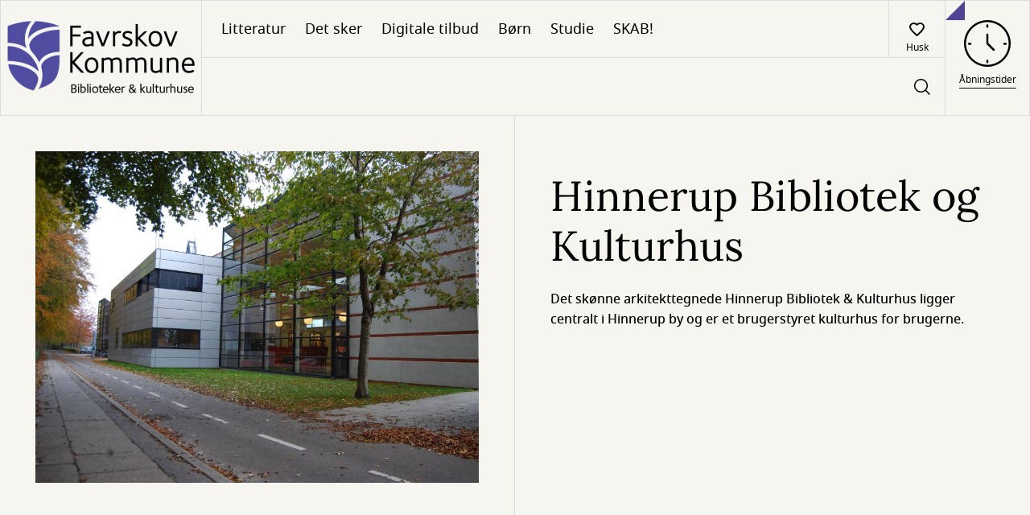

--- FILE ---
content_type: text/html; charset=UTF-8
request_url: https://favrskovbib.dk/hinnerup-bibliotek-og-kulturhus
body_size: 15568
content:
<!DOCTYPE html>
<html lang="da" dir="ltr" prefix="og: https://ogp.me/ns#">
    <head>
    <meta charset="utf-8" />
<script type="text/javascript" id="ConsentMode" src="/modules/contrib/cookieinformation/js/consent_mode_v2.init.js"></script>
<noscript><style>form.antibot * :not(.antibot-message) { display: none !important; }</style>
</noscript><meta name="Generator" content="Drupal 10 (https://www.drupal.org)" />
<meta name="MobileOptimized" content="width" />
<meta name="HandheldFriendly" content="true" />
<meta name="viewport" content="width=device-width, initial-scale=1.0" />
<script type="text/javascript" id="CookieConsent" src="https://policy.app.cookieinformation.com/uc.js" data-culture="da" data-gcm-version="2.0"></script>
<meta name="uuid" content="4307dfa2-529f-4681-b049-51eebb487bfb" />
<meta property="og:site_name" content="Favrskov Bibliotekerne" />
<meta property="og:url" content="https://favrskovbib.dk/hinnerup-bibliotek-og-kulturhus" />
<meta property="og:type" content="website" />
<style type="text/css">
    :root {
      --identity-color-h: 251.70731707317 !important;
      --identity-color-s: 37.962962962963% !important;
      --identity-color-l: 42.352941176471% !important;
    }
  </style><link rel="icon" href="/sites/default/files/favicon%20lilla.png" type="image/png" />
<link rel="canonical" href="https://favrskovbib.dk/hinnerup-bibliotek-og-kulturhus" />
<link rel="shortlink" href="https://favrskovbib.dk/node/35" />

    <title>Hinnerup Bibliotek og Kulturhus | Favrskov Bibliotekerne</title>
        <link rel="preload" fetchpriority="low" href="/themes/custom/novel/assets/dpl-design-system/fonts/gochi-hand-v19-latin-regular.woff2" as="font" type="font/woff2" crossorigin="anonymous"/>
    <link rel="preload" fetchpriority="low" href="/themes/custom/novel/assets/dpl-design-system/fonts/lora-v26-latin-italic.woff2" as="font" type="font/woff2" crossorigin="anonymous"/>
    <link rel="preload" href="/themes/custom/novel/assets/dpl-design-system/fonts/lora-v26-latin-regular.woff2" as="font" type="font/woff2" crossorigin="anonymous"/>
    <link rel="preload" href="/themes/custom/novel/assets/dpl-design-system/fonts/notosans-regular-webfont.woff2" as="font" type="font/woff2" crossorigin="anonymous"/>
    <link rel="preload" href="/themes/custom/novel/assets/dpl-design-system/fonts/notosans-medium-webfont.woff2" as="font" type="font/woff2" crossorigin="anonymous"/>
    <link rel="preload" href="/themes/custom/novel/assets/dpl-design-system/fonts/notosans-bold-webfont.woff2" as="font" type="font/woff2" crossorigin="anonymous"/>
    <link rel="stylesheet" media="all" href="/core/themes/stable9/css/system/components/align.module.css?t9jn5u" />
<link rel="stylesheet" media="all" href="/core/themes/stable9/css/system/components/fieldgroup.module.css?t9jn5u" />
<link rel="stylesheet" media="all" href="/core/themes/stable9/css/system/components/container-inline.module.css?t9jn5u" />
<link rel="stylesheet" media="all" href="/core/themes/stable9/css/system/components/clearfix.module.css?t9jn5u" />
<link rel="stylesheet" media="all" href="/core/themes/stable9/css/system/components/details.module.css?t9jn5u" />
<link rel="stylesheet" media="all" href="/core/themes/stable9/css/system/components/hidden.module.css?t9jn5u" />
<link rel="stylesheet" media="all" href="/core/themes/stable9/css/system/components/item-list.module.css?t9jn5u" />
<link rel="stylesheet" media="all" href="/core/themes/stable9/css/system/components/js.module.css?t9jn5u" />
<link rel="stylesheet" media="all" href="/core/themes/stable9/css/system/components/nowrap.module.css?t9jn5u" />
<link rel="stylesheet" media="all" href="/core/themes/stable9/css/system/components/position-container.module.css?t9jn5u" />
<link rel="stylesheet" media="all" href="/core/themes/stable9/css/system/components/reset-appearance.module.css?t9jn5u" />
<link rel="stylesheet" media="all" href="/core/themes/stable9/css/system/components/resize.module.css?t9jn5u" />
<link rel="stylesheet" media="all" href="/core/themes/stable9/css/system/components/system-status-counter.css?t9jn5u" />
<link rel="stylesheet" media="all" href="/core/themes/stable9/css/system/components/system-status-report-counters.css?t9jn5u" />
<link rel="stylesheet" media="all" href="/core/themes/stable9/css/system/components/system-status-report-general-info.css?t9jn5u" />
<link rel="stylesheet" media="all" href="/core/themes/stable9/css/system/components/tablesort.module.css?t9jn5u" />
<link rel="stylesheet" media="all" href="/modules/custom/dpl_admin/assets/dpl_frontend.css?t9jn5u" />
<link rel="stylesheet" media="all" href="/libraries/dpl-react/components.css?t9jn5u" />
<link rel="stylesheet" media="all" href="/modules/contrib/paragraphs/css/paragraphs.unpublished.css?t9jn5u" />
<link rel="stylesheet" media="all" href="/themes/custom/novel/assets/dpl-design-system/css/base.css?t9jn5u" />
<link rel="stylesheet" media="all" href="/themes/custom/novel/css/novel.css?t9jn5u" />

    
  </head>
  <body>
        <a href="#main-content" class="visually-hidden focusable">
      Gå til hovedindhold
    </a>
    
      <div class="dialog-off-canvas-main-canvas" data-off-canvas-main-canvas>
    
<div class="overflow-hidden">
  
<header class="header">
    <div class="header__logo-desktop">
            
<a href="/" class="logo" aria-label="Go to frontpage">
  <figure class="logo__content">
          <img src="/sites/default/files/styles/logo/public/Logo%20med%20undertitel%20sort%20m%20lilla%20logo_0.png?itok=oRie8r5x" alt="" />


        <div class="logo__description  logo__description--has-image">
      <p class="logo__library-name">Favrskov Kommune biblioteker og kulturhuse</p>
      <p></p>
    </div>
  </figure>
</a>

    </div>
    <div class="header__menu">
        <nav class="header__menu-first" aria-label="Primary site navigation">
            <div>
                <div class="header__menu-navigation-mobile">
                  <button
                  class="header__button header__button--right-border"
                  id="header-sidebar-nav__toggle"
                  aria-controls="sidebarNav"
                  aria-expanded="false"
                  >
                    <div class="pagefold-parent--small
                    header__menu-navigation-pagefold">
                        <div class="pagefold-triangle--small"></div>
                        <img width="20" height="14" src="/themes/custom/novel/assets/dpl-design-system/icons/basic/icon-menu.svg" alt="List of bookmarks"/>
                    </div>
                  </button>
                  <div class="header__menu-navigation-logo">
                    
<a href="/" class="logo" aria-label="Go to frontpage">
  <figure class="logo__content">
          <img src="/sites/default/files/styles/logo/public/Logo%20med%20undertitel%20sort%20m%20lilla%20logo_0.png?itok=oRie8r5x" alt="" />


        <div class="logo__description  logo__description--has-image">
      <p class="logo__library-name">Favrskov Kommune biblioteker og kulturhuse</p>
      <p></p>
    </div>
  </figure>
</a>

                  </div>
                </div>
                <ul class="header__menu-navigation">
      <li class="header__menu-navigation-item">
      <a href="/litteratur" class="header__menu-navigation-link hide-linkstyle" data-drupal-link-system-path="node/10">Litteratur</a>
    </li>
      <li class="header__menu-navigation-item">
      <a href="/arrangementer" class="header__menu-navigation-link hide-linkstyle" data-drupal-link-system-path="events">Det sker</a>
    </li>
      <li class="header__menu-navigation-item">
      <a href="/digitale-tilbud" class="header__menu-navigation-link hide-linkstyle" data-drupal-link-system-path="node/16">Digitale tilbud</a>
    </li>
      <li class="header__menu-navigation-item">
      <a href="/born" class="header__menu-navigation-link hide-linkstyle" data-drupal-link-system-path="node/18">Børn</a>
    </li>
      <li class="header__menu-navigation-item">
      <a href="/studie" class="header__menu-navigation-link hide-linkstyle" data-drupal-link-system-path="node/19">Studie</a>
    </li>
      <li class="header__menu-navigation-item">
      <a href="https://favrskovbib.dk/hammel-bibliotek/skab" class="header__menu-navigation-link hide-linkstyle">SKAB!</a>
    </li>
  </ul>

            </div>
      <div  data-dpl-app="menu" data-page-size-desktop="25" data-page-size-mobile="25" data-blacklisted-pickup-branches-config="FBS-710001,FBS-710002,FBS-710003,FBS-710004" data-branches-config="[{&quot;branchId&quot;:&quot;FBS-710004&quot;,&quot;title&quot;:&quot;Favrskovbibliotekerne&quot;},{&quot;branchId&quot;:&quot;DK-771002&quot;,&quot;title&quot;:&quot;Hadsten Bibliotek&quot;},{&quot;branchId&quot;:&quot;DK-771001&quot;,&quot;title&quot;:&quot;Hammel Bibliotek&quot;},{&quot;branchId&quot;:&quot;DK-771000&quot;,&quot;title&quot;:&quot;Hinnerup Bibliotek&quot;},{&quot;branchId&quot;:&quot;DK-771003&quot;,&quot;title&quot;:&quot;Ulstrup Bibliotek&quot;},{&quot;branchId&quot;:&quot;FBS-710005&quot;,&quot;title&quot;:&quot;Ulstrup Skole&quot;},{&quot;branchId&quot;:&quot;FBS-710002&quot;,&quot;title&quot;:&quot;Ulstrup Skole, klasses\u00e6t&quot;},{&quot;branchId&quot;:&quot;FBS-710003&quot;,&quot;title&quot;:&quot;Ulstrup Skole, taskeb\u00f8ger&quot;},{&quot;branchId&quot;:&quot;FBS-710001&quot;,&quot;title&quot;:&quot;fje&quot;}]" data-expiration-warning-days-before-config="3" data-menu-navigation-data-config="[{&quot;name&quot;:&quot;Dit overblik&quot;,&quot;link&quot;:&quot;https:\/\/favrskovbib.dk\/user\/me\/dashboard&quot;,&quot;dataId&quot;:&quot;40&quot;},{&quot;name&quot;:&quot;L\u00e5n&quot;,&quot;link&quot;:&quot;https:\/\/favrskovbib.dk\/user\/me\/loans&quot;,&quot;dataId&quot;:&quot;1&quot;},{&quot;name&quot;:&quot;Reserveringer&quot;,&quot;link&quot;:&quot;https:\/\/favrskovbib.dk\/user\/me\/reservations&quot;,&quot;dataId&quot;:&quot;2&quot;},{&quot;name&quot;:&quot;Huskeliste&quot;,&quot;link&quot;:&quot;https:\/\/favrskovbib.dk\/user\/me\/favorites&quot;,&quot;dataId&quot;:&quot;20&quot;},{&quot;name&quot;:&quot;Gebyrer &amp; erstatninger&quot;,&quot;link&quot;:&quot;https:\/\/favrskovbib.dk\/user\/me\/fees&quot;,&quot;dataId&quot;:&quot;4&quot;}]" data-reservation-detail-allow-remove-ready-reservations-config="1" data-interest-periods-config="{&quot;interestPeriods&quot;:[{&quot;value&quot;:180,&quot;label&quot;:&quot;6 m\u00e5neder&quot;}],&quot;defaultInterestPeriod&quot;:{&quot;value&quot;:&quot;180&quot;,&quot;label&quot;:&quot;6 m\u00e5neder&quot;}}" data-fees-page-url="/user/me/fees" data-menu-login-url="https://favrskovbib.dk/login?current-path=/user/me/dashboard" data-menu-sign-up-url="/opret-bruger" data-menu-view-your-profile-text-url="https://favrskovbib.dk/user/me" data-user-profile-url="https://favrskovbib.dk/user/me" data-menu-authenticated-close-button-text="Luk brugermenu" data-menu-authenticated-modal-description-text="Brugermodalen" data-menu-log-out-text="Log ud" data-menu-login-text="Log ind" data-menu-not-authenticated-close-button-text="Luk brugermenu" data-menu-not-authenticated-modal-description-text="Brugermodal til at logge ind eller oprette bruger" data-menu-notification-loans-expired-text="Overskredne lån" data-menu-notification-loans-expiring-soon-text="Under 6 dage" data-menu-notification-ready-for-pickup-text="Klar til lån" data-menu-notifications-menu-aria-label-text="Notifikations menu" data-menu-profile-links-aria-label-text="Links til dit låneoverblik" data-menu-sign-up-text="Opret bruger" data-menu-user-profile-url-text="Brugerprofil" data-menu-user-icon-aria-label-logged-out-text="Åben Log ind-menuen" data-menu-user-icon-aria-label-text="Åben brugermenuen" data-menu-view-your-profile-text="Dit overblik" data-reservations-ready-for-pickup-text="Reserveringer klar til lån" data-fbi-base-url="https://fbi-api.dbc.dk/fbcms-soeg/graphql" data-fbi-local-base-url="https://fbi-api.dbc.dk/fbcms-soeg/graphql" data-fbi-global-base-url="https://fbi-api.dbc.dk/fbcms-vis/graphql" data-cover-base-url="https://cover.dandigbib.org" data-material-list-base-url="https://prod.materiallist.dandigbib.org" data-fbs-base-url="https://fbs-openplatform.dbc.dk" data-publizon-base-url="https://pubhub-openplatform.dbc.dk" data-fee-page-url="https://favrskovbib.dk/user/me/fees" data-physical-loans-url="https://favrskovbib.dk/user/me/loans" data-userinfo-url="https://login.bib.dk/userinfo/" data-dpl-cms-base-url="https://favrskovbib.dk" data-search-url="/search" data-advanced-search-url="/advancedsearch" data-material-url="/work/:workid" data-logout-url="https://favrskovbib.dk/logout" data-auth-url="/login" data-dashboard-url="/user/me/dashboard" data-view-fees-and-compensation-rates-url="/takster" data-zero-hits-search-url="/din-sogning-har-0-resultater" data-blocked-patron-e-link-url="https://favrskov.dk/betaling-til-kommunen" data-reservations-url="https://favrskovbib.dk/user/me/reservations" data-blocked-patron-close-modal-aria-label-text="Luk pop-up til blokeret bruger" data-blocked-patron-d-body-text="Du kan derfor ikke reservere, låne eller forny lån. Kontakt biblioteket for yderligere information " data-blocked-patron-d-title-text="Din bruger er blokeret" data-blocked-patron-e-body-text="Du kan derfor ikke reservere, låne eller forny lån. Kontakt biblioteket for yderligere information" data-blocked-patron-e-link-text="Betal dine gebyrer og erstatninger her" data-blocked-patron-e-title-text="Du har overskredet gebyrgrænsen" data-blocked-patron-f-body-text="Du kan derfor ikke reservere, låne eller forny lån. Kontakt biblioteket for yderligere information " data-blocked-patron-f-title-text="Din bruger er blokeret" data-blocked-patron-modal-aria-description-text="Denne pop-up advarer dig om at din bruger er blokeret" data-blocked-patron-o-body-text="Du kan derfor ikke reservere, låne eller forny lån. Kontakt biblioteket for yderligere information " data-blocked-patron-o-title-text="Du kan derfor ikke reservere, låne eller forny lån. Kontakt biblioteket for yderligere information " data-blocked-patron-s-body-text="Du kan derfor ikke reservere, låne eller forny lån. Kontakt biblioteket for yderligere information " data-blocked-patron-s-title-text="Din bruger er blokeret" data-blocked-patron-u-body-text="Du kan derfor ikke reservere, låne eller forny lån. Kontakt biblioteket for yderligere information" data-blocked-patron-u-title-text="Din bruger er blokeret" data-blocked-patron-w-body-text="Du kan derfor ikke reservere, låne eller forny lån. Kontakt biblioteket for yderligere information." data-blocked-patron-w-title-text="Din bruger er blokeret" data-accept-modal-accept-button-text="Ja, forny" data-accept-modal-are-you-sure-text="Er du sikker på at du vil forny?" data-accept-modal-aria-description-text="Accepter" data-accept-modal-aria-label-text="Accepter" data-accept-modal-body-text="Hvis du kun fornyer nogle af dine lån, risikerer du at dit gebyr bliver forhøjet, fordi dine lån opsplittes i flere" data-accept-modal-cancel-button-text="Forny ikke" data-accept-modal-header-text="Dit gebyr kan blive forhøjet" data-add-to-favorites-aria-label-text="tilføj @title til huskelisten" data-alert-error-close-text="Luk" data-alert-error-message-text="Der opstod en uventet fejl - du kan prøve at opdatere siden, prøve igen senere eller kontakte biblioteket." data-autosuggest-animated-series-category-text="Animeret serie" data-autosuggest-audio-book-category-text="Lydbøger" data-autosuggest-book-category-text="Bøger" data-autosuggest-ebook-category-text="E-bøger" data-autosuggest-film-category-text="Film" data-autosuggest-game-category-text="Spil" data-autosuggest-music-category-text="Musik" data-availability-available-text="Tilgængelig" data-availability-unavailable-text="Udlånt" data-by-author-text="af" data-change-interest-period-text="Skift interesseperiode" data-change-pickup-location-text="Skift afhentningsbibliotek" data-choose-one-text="Vælg" data-close-modal-aria-label-email-text="Luk pop-up til at skifte email" data-close-modal-aria-label-interest-period-text="Luk pop-up til at skifte interesseperiode" data-close-modal-aria-label-pickup-text="Luk pop-up til at skifte afhentningssted" data-close-modal-aria-label-sms-text="Luk pop-up" data-dashboard-number-in-line-text="Nummer @count i køen" data-delete-reservation-modal-aria-description-text="Denne knap åbner en pop-up som gør det muligt at slette en eller flere reserveringer" data-delete-reservation-modal-button-text="OK" data-delete-reservation-modal-close-modal-text="Luk pop-up til at slette reservering" data-delete-reservation-modal-delete-button-text="{&quot;type&quot;:&quot;plural&quot;,&quot;text&quot;:[&quot;Slet reservering&quot;,&quot;Slet reserveringer&quot;]}" data-delete-reservation-modal-delete-processing-text="Indlæser..." data-delete-reservation-modal-delete-question-text="{&quot;type&quot;:&quot;plural&quot;,&quot;text&quot;:[&quot;Vil du slette din reservering?&quot;,&quot;\u00d8nsker du at annullere dine reservationer?&quot;]}" data-delete-reservation-modal-errors-status-text="Noget gik galt. Prøv igen senere" data-delete-reservation-modal-errors-title-text="Din reservering kunne ikke slettes" data-delete-reservation-modal-success-status-text="{&quot;type&quot;:&quot;plural&quot;,&quot;text&quot;:[&quot;En reservering blev slettet&quot;,&quot;@count reserveringer blev slettet&quot;]}" data-delete-reservation-modal-success-title-text="{&quot;type&quot;:&quot;plural&quot;,&quot;text&quot;:[&quot;Din reservering er slettet&quot;,&quot;Dine reserveringer er slettet&quot;]}" data-delete-reservation-modal-header-text="{&quot;type&quot;:&quot;plural&quot;,&quot;text&quot;:[&quot;Slet reservering&quot;,&quot;Slet reserveringer&quot;]}" data-delete-reservation-modal-not-regrettable-text="Du kan ikke fortryde" data-digital-reservations-header-text="Digitale reserveringer" data-et-al-text="et al." data-error-boundary-alert-body-button-aria-text="Luk fejlbesked" data-find-on-shelf-expand-button-explanation-text="Forklarende tekst til Find på hylden-knap" data-find-on-shelf-table-description-text="
Find @work på hylden i @branch" data-group-modal-button-text="Forny (@count)" data-group-modal-checkbox-text="Vælg alle" data-group-modal-due-date-aria-description-text="Denne pop-up grupperer lån efter afleveringsdato og gør det muligt at forny disse lån" data-group-modal-due-date-header-text="Afleveringsfrist @date" data-group-modal-due-date-link-to-page-with-fees-text="Se vores takster" data-group-modal-due-date-material-text="Afleveringsfrist @date" data-group-modal-due-date-digital-material-text="Udløber automatisk @date" data-group-modal-due-date-renew-loan-close-modal-aria-label-text="Luk pop-up til at forny lån" data-group-modal-due-date-warning-loan-overdue-text="Afleveringsfristen er overskredet, du vil derfor blive pålagt et gebyr når du afleverer" data-group-modal-go-to-material-text="Se detaljer" data-group-modal-hidden-label-checkbox-on-material-text="Vælg @label til fornyelse" data-group-modal-loans-aria-description-text="Denne pop-up gør det muligt at forny dine lån" data-group-modal-loans-close-modal-aria-label-text="Luk pop-up med grupperede lån" data-group-modal-renew-loan-denied-inter-library-loan-text="Udlånt af et andet bibliotek" data-group-modal-renew-loan-denied-max-renewals-reached-text="Kan ikke fornyes yderligere" data-group-modal-renew-loan-denied-reserved-text="Reserveret af en anden låner" data-group-modal-go-to-material-aria-label-text="Gå til detaljer for @label" data-group-modal-reservations-close-modal-aria-label-text="Luk pop-up med grupperede reserveringer" data-group-modal-reservations-loans-aria-description-text="Denne pop-up gør det muligt at slette reserveringer" data-header-dropdown-item-advanced-search-text="Avanceret søgning" data-in-series-text="i serien" data-in-text="i" data-input-placeholder-text="Søg efter bøger, film, musik og mere" data-is-loading-heart-text="Indlæser..." data-loading-text="henter" data-loan-list-additional-materials-text="{&quot;type&quot;:&quot;plural&quot;,&quot;text&quot;:[&quot;+ 1 andet materiale&quot;,&quot;+ @count flere materialer&quot;]}" data-loans-not-overdue-text="Længere afleveringstid" data-loans-overdue-text="Overskredne lån" data-loans-soon-overdue-text="Skal snart afleveres" data-material-and-author-text="og" data-material-by-author-text="Af" data-material-details-close-modal-aria-label-text="Luk pop-up med detaljevisning af materiale" data-material-details-digital-due-date-label-text="Udløber automatisk" data-view-material-text="Se materiale" data-material-details-link-to-page-with-fees-text="Se vores takster" data-material-details-loan-date-label-text="Udlånsdato" data-material-details-material-number-label-text="Materialenummer" data-material-details-modal-aria-description-text="Denne pop-up viser detaljer for materialet og gør det muligt at slette en reservering" data-material-details-overdue-text="Udløbet" data-material-details-physical-due-date-label-text="Afleveres" data-material-details-renew-loan-button-text="Forny dine lån" data-material-details-warning-loan-overdue-text="Afleveringsfristen er overskredet, du vil derfor blive pålagt et gebyr når du afleverer" data-modal-reservation-form-no-interest-after-header-description-text="Indstil interesseperiode" data-modal-reservation-form-no-interest-after-header-title-text="Skift udløbsdato for interesseperiode" data-modal-reservation-form-no-interest-after-label-text="Skift interesseperiode" data-modal-reservation-form-pickup-header-title-text="Vælg afhentningsbibliotek" data-modal-reservation-form-pickup-header-description-text="Vælg hvor du vil afhente dine reserveringer" data-modal-reservation-form-pickup-label-text="Skift afhentningssted for din reservering" data-multiselect-all-option-text="Vælg alle" data-no-search-result-text="Din søgning har 0 resultater" data-number-description-text="nr. " data-one-month-text="1 måned" data-one-year-text="1 år" data-order-digital-copy-feedback-borchk-user-blocked-by-agency-text="Borchk-bruger blokeret af agenturtekst" data-order-digital-copy-feedback-borchk-user-no-longer-exist-on-agency-text="Borchk-bruger findes ikke længere hos agentur" data-order-digital-copy-feedback-borchk-user-not-verified-text="Borchk-bruger ikke verificeret" data-order-digital-copy-feedback-button-text="Luk" data-order-digital-copy-feedback-error-agency-not-subscribed-text="Biblioteket abonnerer ikke på tjenesten. Du kan bestille den digitale kopi ved at kontakte biblioteket." data-order-digital-copy-feedback-error-invalid-pickup-branch-text="Afhentningsfilialen er ikke gyldig. Du kan bestille den digitale kopi ved at kontakte biblioteket." data-order-digital-copy-feedback-error-missing-client-configuration-text="Klientkonfigurationen mangler. Du kan bestille den digitale kopi ved at kontakte biblioteket." data-order-digital-copy-feedback-error-missing-municipalityagencyid-text="Fejl - mangler kommunal agentur-ID" data-order-digital-copy-feedback-error-municipalityagencyid-not-found-text="Fejl - kommunal agentur-ID blev ikke fundet" data-order-digital-copy-feedback-error-pid-not-reservable-text="Materialet kan ikke reserveres. Du kan bestille den digitale kopi ved at kontakte biblioteket." data-order-digital-copy-feedback-error-unauthenticated-user-text="Du er ikke logget ind. Du kan bestille en digital kopi ved at kontakte institutionen." data-order-digital-copy-feedback-ok-text="Den digitale kopi er bestilt. Du vil modtage en email, når den digitale kopi er klar." data-order-digital-copy-feedback-title-text="Digital kopi kvittering" data-order-digital-copy-feedback-unknown-user-text="Ukendt bruger" data-out-of-text="ud af" data-patron-contact-email-checkbox-text="Modtag e-mails om dine lån, reserveringer osv." data-patron-contact-email-label-text="E-mail" data-patron-contact-info-body-text="Husk at opdatere dine oplysninger, hvis du skifter mobilnummer eller
e-mail." data-patron-contact-info-header-text="KONTAKTOPLYSNINGER" data-patron-contact-phone-checkbox-text="Modtag sms om dine lån, reserveringer osv." data-patron-contact-phone-label-text="Mobilnummer" data-patron-page-change-pincode-body-text="Skift nuværende kode ved at indtaste en ny kode og gem" data-patron-page-change-pincode-header-text="PINKODE" data-patron-page-confirm-pincode-label-text="Bekræft ny pinkode" data-patron-page-phone-input-message-text="Mobilnummeret skal være mellem 6 og 15 cifre " data-pause-reservation-modal-aria-description-text="Denne pop-up gør det muligt at sætte dine fysiske reserveringer på pause" data-pause-reservation-modal-below-inputs-text="Du kan sætte dine reserveringer på pause mens du f.eks. er på ferie." data-pause-reservation-modal-body-text="Sæt dine reserveringer på fysiske materialer på pause i god tid, da reserveringer som allerede er i proces ikke kan sættes på hold." data-pause-reservation-modal-cancel-button-label-text="Fjern pause" data-pause-reservation-modal-close-modal-text="Luk pop-up til at sætte reserveringer på pause" data-pause-reservation-modal-date-range-label-text="Pauseperiode" data-pause-reservation-modal-date-range-placeholder-text="Vælg pauseperiode" data-pause-reservation-modal-header-text="Sæt dine reserveringer på pause" data-pause-reservation-modal-link-text="Læs mere om pausefunktionen" data-pause-reservation-modal-save-button-label-text="Gem" data-physical-reservations-header-text="Reserveringer på fysiske materialer" data-pick-up-latest-text="Hent senest @date" data-pickup-branches-dropdown-label-text="Vælg afhentningssted" data-pickup-branches-dropdown-nothing-selected-text="Intet valgt" data-patron-page-pincode-label-text="Ny pinkode" data-patron-page-pincode-too-short-validation-text="Pinkoden skal være på @pincodeLengthMin cifre" data-patron-page-pincodes-not-the-same-text="Pinkoderne er ikke identiske" data-pincode-section-description-text="Pinkode skal være 4 cifre" data-publizon-audio-book-text="Lydbog" data-publizon-ebook-text="E-bog" data-publizon-podcast-text="Podcast" data-ready-for-loan-counter-label-text="Klar" data-ready-for-loan-text="Klar til lån" data-remove-all-reservations-text="{&quot;type&quot;:&quot;plural&quot;,&quot;text&quot;:[&quot;Fjern reservering (@amount)&quot;,&quot;Slet reserveringer (@amount)&quot;]}" data-remove-from-favorites-aria-label-text="fjern @title fra huskelisten" data-renew-button-text="Forny" data-renew-cannot-be-renewed-text="Kan ikke fornyes" data-renew-group-modal-loans-button-text="Ok" data-renew-group-modal-loans-error-status-text="Noget gik galt. Prøv igen senere." data-renew-group-modal-loans-error-title-text="Dine lån kunne ikke fornyes" data-renew-group-modal-loans-no-renewals-possible-error-status-text="Ingen af dine lån kunne fornyes. Kontakt evt. biblioteket." data-renew-group-modal-loans-no-renewals-possible-error-title-text="Ingen lån kunne fornyes" data-renew-group-modal-loans-success-status-text="{&quot;type&quot;:&quot;plural&quot;,&quot;text&quot;:[&quot;1 lån blev fornyet.&quot;,&quot;@count lån blev fornyet.&quot;]}" data-renew-group-modal-loans-success-title-text="Du har fornyet de lån, der kunne fornys" data-renew-material-loan-button-text="Ok" data-renew-material-loan-error-status-text="Noget gik galt. Prøv venligst igen senere." data-renew-material-loan-error-title-text="Dine lån kunne ikke fornyes" data-renew-material-loan-no-renewals-possible-error-status-text="Dit lån kunne ikke fornyes. Kontakt evt. biblioteket." data-renew-material-loan-no-renewals-possible-error-title-text="Lånet kunne ikke fornyes" data-renew-material-loan-success-status-text="1 lån blev fornyet" data-renew-material-loan-success-title-text="Du har fornyet dit lån" data-renew-processing-text="Indlæser..." data-reservation-details-borrow-before-text="Lån før @date" data-reservation-details-button-remove-text="Slet din reservering" data-reservation-details-cancel-text="OK" data-reservation-details-change-text="Gem ændringer" data-reservation-details-date-of-reservation-title-text="Reserveringsdato" data-reservation-details-digital-material-expires-title-text="Lån før" data-reservation-details-expires-text="Din reservering udløber @date!" data-reservation-details-expires-title-text="Afhentningsfrist" data-reservation-details-no-interest-after-title-text="Ikke interesseret efter" data-reservation-details-number-in-queue-label-text="@count i køen" data-reservation-details-others-in-queue-text="Andre står i kø til dette materiale" data-reservation-details-pick-up-at-title-text="Afhentningssted" data-reservation-details-pickup-deadline-title-text="Afhentningsfrist" data-reservation-details-ready-for-loan-text="Klar til lån" data-reservation-details-remove-digital-reservation-text="Slet din reservering" data-reservation-details-save-text="Gem" data-reservation-details-status-title-text="Status" data-reservation-list-all-empty-text="Du har i øjeblikket 0 reserveringer" data-reservation-list-day-text="dag" data-reservation-list-digital-pickup-text="Online" data-reservation-list-digital-reservations-empty-text="Du har i øjeblikket 0 reserveringer på digitale materialer" data-reservation-list-digital-reservations-header-text="Digitale reserveringer" data-reservation-list-first-in-queue-text="Du er forrest i køen" data-reservation-list-header-text="Dine reserveringer" data-reservation-list-loan-before-text="Lån før @date" data-reservation-list-on-hold-aria-text="Reserveringer er sat på pause:" data-reservation-list-pause-reservation-aria-modal-text="Denne knap åbner en pop-up hvor du kan sætte reserveringer på pause" data-reservation-list-pause-reservation-button-text="Indstillinger" data-reservation-list-pause-reservation-on-hold-text="Dine fysiske reserveringer er sat på pause" data-reservation-list-pause-reservation-text="Sæt dine reserveringer på pause" data-reservation-list-physical-reservations-empty-text="Du har i øjeblikket 0 reserveringer på fysiske materialer" data-reservation-list-physical-reservations-header-text="Reserveringer på fysiske materialer" data-reservation-list-ready-for-pickup-empty-text="Du har ingen reserveringer klar til afhentning" data-reservation-list-ready-for-pickup-title-text="Klar til lån" data-reservation-list-ready-text="Klar" data-reservation-list-status-icon-ready-for-pickup-aria-label-text="Materialet er klar til lån" data-reservation-list-status-icon-queued-aria-label-text="{&quot;type&quot;:&quot;plural&quot;,&quot;text&quot;:[&quot;Du er den eneste i k\u00f8 til dette materiale&quot;,&quot;Der st\u00e5r @count i k\u00f8 foran dig&quot;]}" data-reservation-list-status-icon-ready-in-aria-label-text="{&quot;type&quot;:&quot;plural&quot;,&quot;text&quot;:[&quot;Materialet er klar til l\u00e5n om en dag&quot;,&quot;Materialet er klar om @count dage&quot;]}" data-reservation-status-button-text="Luk" data-reservation-list-you-are-in-queue-text="Du er i reserveringskø" data-reservation-list-available-in-text="Klar til lån om @count dage" data-reservation-list-days-text="dage" data-reservation-list-in-queue-text="I kø" data-reservation-list-number-in-queue-text="Der er @count i kø før dig" data-reservation-pick-up-latest-text="Hent senest @date" data-reservations-still-in-queue-for-text="Stadig i kø" data-reservations-ready-text="Klar til dig" data-result-pager-status-text="Viser @itemsShown ud af @hitcount elementer" data-reservation-success-sub-title-text="Klik på knappen for at lukke vinduet" data-reservation-success-title-text="Din reservering er blevet ændret" data-search-header-dropdown-text="Dropdown med yderligere søgefunktioner" data-search-header-favorites-text="Husk" data-search-header-login-text="Log ind" data-save-button-text="Gem" data-screen-reader-modal-description-email-text="Skærmlæser modulbeskrivelse for email" data-screen-reader-modal-description-interest-period-text="Beskrivelse til skærmlæser af pop-up vedr. interesseperiode" data-screen-reader-modal-description-pickup-text="Beskrivelse til skærmlæser af pop-up vedr. valg af afhentningsbibliotek" data-screen-reader-modal-description-sms-text="Skærmlæser modulbeskrivelse til sms" data-search-header-icon-alt-text="Søgeknap" data-search-header-input-label-text="Søgeheader input" data-search-no-valid-characters-error-text="Input skal indeholde minimum ét tegn" data-shift-text="Skift" data-show-more-text="vis flere" data-six-months-text="6 måneder" data-status-badge-warning-text="Udløber snart" data-string-suggestion-author-text="Forfatter" data-string-suggestion-topic-text="Emne" data-string-suggestion-work-text="Titel" data-subject-number-text="Emnetal" data-three-months-text="3 måneder" data-two-months-text="2 måneder" data-agency-config="{&quot;id&quot;:&quot;771000&quot;}" data-reservation-details-config="{&quot;allowRemoveReadyReservations&quot;:1}" data-error-messages-config="{&quot;containerId&quot;:&quot;dpl-react-apps-error-messages&quot;,&quot;shouldOnlyShowOneError&quot;:true}"></div>

            <div class="header__button-responsive-switch">
                              <a href="/branches"
                   class="header__button header__button--left-border">
                  <img class="header__button-icon" loading="lazy" width="24"
                       height="24"
                       src="/themes/custom/novel/assets/dpl-design-system/icons/basic/icon-watch-static.svg"
                       alt="clock icon"/>
                  <span
                    class="header__button-text">Åbningstider</span>
                </a>
                              <a href="https://favrskovbib.dk/user/me/favorites" class="header__button header__button--left-border">
                    <img class="header__button-icon" width="24" height="24" src="/themes/custom/novel/assets/dpl-design-system/icons/basic/icon-heart.svg" alt="List of bookmarks"/>
                    <span class="header__button-text">Husk</span>
                </a>
            </div>
        </nav>
        <div  data-dpl-app="search-header" data-fbi-base-url="https://fbi-api.dbc.dk/fbcms-soeg/graphql" data-fbi-local-base-url="https://fbi-api.dbc.dk/fbcms-soeg/graphql" data-fbi-global-base-url="https://fbi-api.dbc.dk/fbcms-vis/graphql" data-cover-base-url="https://cover.dandigbib.org" data-material-list-base-url="https://prod.materiallist.dandigbib.org" data-fbs-base-url="https://fbs-openplatform.dbc.dk" data-publizon-base-url="https://pubhub-openplatform.dbc.dk" data-fee-page-url="https://favrskovbib.dk/user/me/fees" data-physical-loans-url="https://favrskovbib.dk/user/me/loans" data-userinfo-url="https://login.bib.dk/userinfo/" data-dpl-cms-base-url="https://favrskovbib.dk" data-search-url="/search" data-advanced-search-url="/advancedsearch" data-material-url="/work/:workid" data-logout-url="https://favrskovbib.dk/logout" data-auth-url="/login" data-dashboard-url="/user/me/dashboard" data-view-fees-and-compensation-rates-url="/takster" data-zero-hits-search-url="/din-sogning-har-0-resultater" data-blocked-patron-e-link-url="https://favrskov.dk/betaling-til-kommunen" data-reservations-url="https://favrskovbib.dk/user/me/reservations" data-blocked-patron-close-modal-aria-label-text="Luk pop-up til blokeret bruger" data-blocked-patron-d-body-text="Du kan derfor ikke reservere, låne eller forny lån. Kontakt biblioteket for yderligere information " data-blocked-patron-d-title-text="Din bruger er blokeret" data-blocked-patron-e-body-text="Du kan derfor ikke reservere, låne eller forny lån. Kontakt biblioteket for yderligere information" data-blocked-patron-e-link-text="Betal dine gebyrer og erstatninger her" data-blocked-patron-e-title-text="Du har overskredet gebyrgrænsen" data-blocked-patron-f-body-text="Du kan derfor ikke reservere, låne eller forny lån. Kontakt biblioteket for yderligere information " data-blocked-patron-f-title-text="Din bruger er blokeret" data-blocked-patron-modal-aria-description-text="Denne pop-up advarer dig om at din bruger er blokeret" data-blocked-patron-o-body-text="Du kan derfor ikke reservere, låne eller forny lån. Kontakt biblioteket for yderligere information " data-blocked-patron-o-title-text="Du kan derfor ikke reservere, låne eller forny lån. Kontakt biblioteket for yderligere information " data-blocked-patron-s-body-text="Du kan derfor ikke reservere, låne eller forny lån. Kontakt biblioteket for yderligere information " data-blocked-patron-s-title-text="Din bruger er blokeret" data-blocked-patron-u-body-text="Du kan derfor ikke reservere, låne eller forny lån. Kontakt biblioteket for yderligere information" data-blocked-patron-u-title-text="Din bruger er blokeret" data-blocked-patron-w-body-text="Du kan derfor ikke reservere, låne eller forny lån. Kontakt biblioteket for yderligere information." data-blocked-patron-w-title-text="Din bruger er blokeret" data-accept-modal-accept-button-text="Ja, forny" data-accept-modal-are-you-sure-text="Er du sikker på at du vil forny?" data-accept-modal-aria-description-text="Accepter" data-accept-modal-aria-label-text="Accepter" data-accept-modal-body-text="Hvis du kun fornyer nogle af dine lån, risikerer du at dit gebyr bliver forhøjet, fordi dine lån opsplittes i flere" data-accept-modal-cancel-button-text="Forny ikke" data-accept-modal-header-text="Dit gebyr kan blive forhøjet" data-add-to-favorites-aria-label-text="tilføj @title til huskelisten" data-alert-error-close-text="Luk" data-alert-error-message-text="Der opstod en uventet fejl - du kan prøve at opdatere siden, prøve igen senere eller kontakte biblioteket." data-autosuggest-animated-series-category-text="Animeret serie" data-autosuggest-audio-book-category-text="Lydbøger" data-autosuggest-book-category-text="Bøger" data-autosuggest-ebook-category-text="E-bøger" data-autosuggest-film-category-text="Film" data-autosuggest-game-category-text="Spil" data-autosuggest-music-category-text="Musik" data-availability-available-text="Tilgængelig" data-availability-unavailable-text="Udlånt" data-by-author-text="af" data-change-interest-period-text="Skift interesseperiode" data-change-pickup-location-text="Skift afhentningsbibliotek" data-choose-one-text="Vælg" data-close-modal-aria-label-email-text="Luk pop-up til at skifte email" data-close-modal-aria-label-interest-period-text="Luk pop-up til at skifte interesseperiode" data-close-modal-aria-label-pickup-text="Luk pop-up til at skifte afhentningssted" data-close-modal-aria-label-sms-text="Luk pop-up" data-dashboard-number-in-line-text="Nummer @count i køen" data-delete-reservation-modal-aria-description-text="Denne knap åbner en pop-up som gør det muligt at slette en eller flere reserveringer" data-delete-reservation-modal-button-text="OK" data-delete-reservation-modal-close-modal-text="Luk pop-up til at slette reservering" data-delete-reservation-modal-delete-button-text="{&quot;type&quot;:&quot;plural&quot;,&quot;text&quot;:[&quot;Slet reservering&quot;,&quot;Slet reserveringer&quot;]}" data-delete-reservation-modal-delete-processing-text="Indlæser..." data-delete-reservation-modal-delete-question-text="{&quot;type&quot;:&quot;plural&quot;,&quot;text&quot;:[&quot;Vil du slette din reservering?&quot;,&quot;\u00d8nsker du at annullere dine reservationer?&quot;]}" data-delete-reservation-modal-errors-status-text="Noget gik galt. Prøv igen senere" data-delete-reservation-modal-errors-title-text="Din reservering kunne ikke slettes" data-delete-reservation-modal-success-status-text="{&quot;type&quot;:&quot;plural&quot;,&quot;text&quot;:[&quot;En reservering blev slettet&quot;,&quot;@count reserveringer blev slettet&quot;]}" data-delete-reservation-modal-success-title-text="{&quot;type&quot;:&quot;plural&quot;,&quot;text&quot;:[&quot;Din reservering er slettet&quot;,&quot;Dine reserveringer er slettet&quot;]}" data-delete-reservation-modal-header-text="{&quot;type&quot;:&quot;plural&quot;,&quot;text&quot;:[&quot;Slet reservering&quot;,&quot;Slet reserveringer&quot;]}" data-delete-reservation-modal-not-regrettable-text="Du kan ikke fortryde" data-digital-reservations-header-text="Digitale reserveringer" data-et-al-text="et al." data-error-boundary-alert-body-button-aria-text="Luk fejlbesked" data-find-on-shelf-expand-button-explanation-text="Forklarende tekst til Find på hylden-knap" data-find-on-shelf-table-description-text="
Find @work på hylden i @branch" data-group-modal-button-text="Forny (@count)" data-group-modal-checkbox-text="Vælg alle" data-group-modal-due-date-aria-description-text="Denne pop-up grupperer lån efter afleveringsdato og gør det muligt at forny disse lån" data-group-modal-due-date-header-text="Afleveringsfrist @date" data-group-modal-due-date-link-to-page-with-fees-text="Se vores takster" data-group-modal-due-date-material-text="Afleveringsfrist @date" data-group-modal-due-date-digital-material-text="Udløber automatisk @date" data-group-modal-due-date-renew-loan-close-modal-aria-label-text="Luk pop-up til at forny lån" data-group-modal-due-date-warning-loan-overdue-text="Afleveringsfristen er overskredet, du vil derfor blive pålagt et gebyr når du afleverer" data-group-modal-go-to-material-text="Se detaljer" data-group-modal-hidden-label-checkbox-on-material-text="Vælg @label til fornyelse" data-group-modal-loans-aria-description-text="Denne pop-up gør det muligt at forny dine lån" data-group-modal-loans-close-modal-aria-label-text="Luk pop-up med grupperede lån" data-group-modal-renew-loan-denied-inter-library-loan-text="Udlånt af et andet bibliotek" data-group-modal-renew-loan-denied-max-renewals-reached-text="Kan ikke fornyes yderligere" data-group-modal-renew-loan-denied-reserved-text="Reserveret af en anden låner" data-group-modal-go-to-material-aria-label-text="Gå til detaljer for @label" data-group-modal-reservations-close-modal-aria-label-text="Luk pop-up med grupperede reserveringer" data-group-modal-reservations-loans-aria-description-text="Denne pop-up gør det muligt at slette reserveringer" data-header-dropdown-item-advanced-search-text="Avanceret søgning" data-in-series-text="i serien" data-in-text="i" data-input-placeholder-text="Søg efter bøger, film, musik og mere" data-is-loading-heart-text="Indlæser..." data-loading-text="henter" data-loan-list-additional-materials-text="{&quot;type&quot;:&quot;plural&quot;,&quot;text&quot;:[&quot;+ 1 andet materiale&quot;,&quot;+ @count flere materialer&quot;]}" data-loans-not-overdue-text="Længere afleveringstid" data-loans-overdue-text="Overskredne lån" data-loans-soon-overdue-text="Skal snart afleveres" data-material-and-author-text="og" data-material-by-author-text="Af" data-material-details-close-modal-aria-label-text="Luk pop-up med detaljevisning af materiale" data-material-details-digital-due-date-label-text="Udløber automatisk" data-view-material-text="Se materiale" data-material-details-link-to-page-with-fees-text="Se vores takster" data-material-details-loan-date-label-text="Udlånsdato" data-material-details-material-number-label-text="Materialenummer" data-material-details-modal-aria-description-text="Denne pop-up viser detaljer for materialet og gør det muligt at slette en reservering" data-material-details-overdue-text="Udløbet" data-material-details-physical-due-date-label-text="Afleveres" data-material-details-renew-loan-button-text="Forny dine lån" data-material-details-warning-loan-overdue-text="Afleveringsfristen er overskredet, du vil derfor blive pålagt et gebyr når du afleverer" data-modal-reservation-form-no-interest-after-header-description-text="Indstil interesseperiode" data-modal-reservation-form-no-interest-after-header-title-text="Skift udløbsdato for interesseperiode" data-modal-reservation-form-no-interest-after-label-text="Skift interesseperiode" data-modal-reservation-form-pickup-header-title-text="Vælg afhentningsbibliotek" data-modal-reservation-form-pickup-header-description-text="Vælg hvor du vil afhente dine reserveringer" data-modal-reservation-form-pickup-label-text="Skift afhentningssted for din reservering" data-multiselect-all-option-text="Vælg alle" data-no-search-result-text="Din søgning har 0 resultater" data-number-description-text="nr. " data-one-month-text="1 måned" data-one-year-text="1 år" data-order-digital-copy-feedback-borchk-user-blocked-by-agency-text="Borchk-bruger blokeret af agenturtekst" data-order-digital-copy-feedback-borchk-user-no-longer-exist-on-agency-text="Borchk-bruger findes ikke længere hos agentur" data-order-digital-copy-feedback-borchk-user-not-verified-text="Borchk-bruger ikke verificeret" data-order-digital-copy-feedback-button-text="Luk" data-order-digital-copy-feedback-error-agency-not-subscribed-text="Biblioteket abonnerer ikke på tjenesten. Du kan bestille den digitale kopi ved at kontakte biblioteket." data-order-digital-copy-feedback-error-invalid-pickup-branch-text="Afhentningsfilialen er ikke gyldig. Du kan bestille den digitale kopi ved at kontakte biblioteket." data-order-digital-copy-feedback-error-missing-client-configuration-text="Klientkonfigurationen mangler. Du kan bestille den digitale kopi ved at kontakte biblioteket." data-order-digital-copy-feedback-error-missing-municipalityagencyid-text="Fejl - mangler kommunal agentur-ID" data-order-digital-copy-feedback-error-municipalityagencyid-not-found-text="Fejl - kommunal agentur-ID blev ikke fundet" data-order-digital-copy-feedback-error-pid-not-reservable-text="Materialet kan ikke reserveres. Du kan bestille den digitale kopi ved at kontakte biblioteket." data-order-digital-copy-feedback-error-unauthenticated-user-text="Du er ikke logget ind. Du kan bestille en digital kopi ved at kontakte institutionen." data-order-digital-copy-feedback-ok-text="Den digitale kopi er bestilt. Du vil modtage en email, når den digitale kopi er klar." data-order-digital-copy-feedback-title-text="Digital kopi kvittering" data-order-digital-copy-feedback-unknown-user-text="Ukendt bruger" data-out-of-text="ud af" data-patron-contact-email-checkbox-text="Modtag e-mails om dine lån, reserveringer osv." data-patron-contact-email-label-text="E-mail" data-patron-contact-info-body-text="Husk at opdatere dine oplysninger, hvis du skifter mobilnummer eller
e-mail." data-patron-contact-info-header-text="KONTAKTOPLYSNINGER" data-patron-contact-phone-checkbox-text="Modtag sms om dine lån, reserveringer osv." data-patron-contact-phone-label-text="Mobilnummer" data-patron-page-change-pincode-body-text="Skift nuværende kode ved at indtaste en ny kode og gem" data-patron-page-change-pincode-header-text="PINKODE" data-patron-page-confirm-pincode-label-text="Bekræft ny pinkode" data-patron-page-phone-input-message-text="Mobilnummeret skal være mellem 6 og 15 cifre " data-pause-reservation-modal-aria-description-text="Denne pop-up gør det muligt at sætte dine fysiske reserveringer på pause" data-pause-reservation-modal-below-inputs-text="Du kan sætte dine reserveringer på pause mens du f.eks. er på ferie." data-pause-reservation-modal-body-text="Sæt dine reserveringer på fysiske materialer på pause i god tid, da reserveringer som allerede er i proces ikke kan sættes på hold." data-pause-reservation-modal-cancel-button-label-text="Fjern pause" data-pause-reservation-modal-close-modal-text="Luk pop-up til at sætte reserveringer på pause" data-pause-reservation-modal-date-range-label-text="Pauseperiode" data-pause-reservation-modal-date-range-placeholder-text="Vælg pauseperiode" data-pause-reservation-modal-header-text="Sæt dine reserveringer på pause" data-pause-reservation-modal-link-text="Læs mere om pausefunktionen" data-pause-reservation-modal-save-button-label-text="Gem" data-physical-reservations-header-text="Reserveringer på fysiske materialer" data-pick-up-latest-text="Hent senest @date" data-pickup-branches-dropdown-label-text="Vælg afhentningssted" data-pickup-branches-dropdown-nothing-selected-text="Intet valgt" data-patron-page-pincode-label-text="Ny pinkode" data-patron-page-pincode-too-short-validation-text="Pinkoden skal være på @pincodeLengthMin cifre" data-patron-page-pincodes-not-the-same-text="Pinkoderne er ikke identiske" data-pincode-section-description-text="Pinkode skal være 4 cifre" data-publizon-audio-book-text="Lydbog" data-publizon-ebook-text="E-bog" data-publizon-podcast-text="Podcast" data-ready-for-loan-counter-label-text="Klar" data-ready-for-loan-text="Klar til lån" data-remove-all-reservations-text="{&quot;type&quot;:&quot;plural&quot;,&quot;text&quot;:[&quot;Fjern reservering (@amount)&quot;,&quot;Slet reserveringer (@amount)&quot;]}" data-remove-from-favorites-aria-label-text="fjern @title fra huskelisten" data-renew-button-text="Forny" data-renew-cannot-be-renewed-text="Kan ikke fornyes" data-renew-group-modal-loans-button-text="Ok" data-renew-group-modal-loans-error-status-text="Noget gik galt. Prøv igen senere." data-renew-group-modal-loans-error-title-text="Dine lån kunne ikke fornyes" data-renew-group-modal-loans-no-renewals-possible-error-status-text="Ingen af dine lån kunne fornyes. Kontakt evt. biblioteket." data-renew-group-modal-loans-no-renewals-possible-error-title-text="Ingen lån kunne fornyes" data-renew-group-modal-loans-success-status-text="{&quot;type&quot;:&quot;plural&quot;,&quot;text&quot;:[&quot;1 lån blev fornyet.&quot;,&quot;@count lån blev fornyet.&quot;]}" data-renew-group-modal-loans-success-title-text="Du har fornyet de lån, der kunne fornys" data-renew-material-loan-button-text="Ok" data-renew-material-loan-error-status-text="Noget gik galt. Prøv venligst igen senere." data-renew-material-loan-error-title-text="Dine lån kunne ikke fornyes" data-renew-material-loan-no-renewals-possible-error-status-text="Dit lån kunne ikke fornyes. Kontakt evt. biblioteket." data-renew-material-loan-no-renewals-possible-error-title-text="Lånet kunne ikke fornyes" data-renew-material-loan-success-status-text="1 lån blev fornyet" data-renew-material-loan-success-title-text="Du har fornyet dit lån" data-renew-processing-text="Indlæser..." data-reservation-details-borrow-before-text="Lån før @date" data-reservation-details-button-remove-text="Slet din reservering" data-reservation-details-cancel-text="OK" data-reservation-details-change-text="Gem ændringer" data-reservation-details-date-of-reservation-title-text="Reserveringsdato" data-reservation-details-digital-material-expires-title-text="Lån før" data-reservation-details-expires-text="Din reservering udløber @date!" data-reservation-details-expires-title-text="Afhentningsfrist" data-reservation-details-no-interest-after-title-text="Ikke interesseret efter" data-reservation-details-number-in-queue-label-text="@count i køen" data-reservation-details-others-in-queue-text="Andre står i kø til dette materiale" data-reservation-details-pick-up-at-title-text="Afhentningssted" data-reservation-details-pickup-deadline-title-text="Afhentningsfrist" data-reservation-details-ready-for-loan-text="Klar til lån" data-reservation-details-remove-digital-reservation-text="Slet din reservering" data-reservation-details-save-text="Gem" data-reservation-details-status-title-text="Status" data-reservation-list-all-empty-text="Du har i øjeblikket 0 reserveringer" data-reservation-list-day-text="dag" data-reservation-list-digital-pickup-text="Online" data-reservation-list-digital-reservations-empty-text="Du har i øjeblikket 0 reserveringer på digitale materialer" data-reservation-list-digital-reservations-header-text="Digitale reserveringer" data-reservation-list-first-in-queue-text="Du er forrest i køen" data-reservation-list-header-text="Dine reserveringer" data-reservation-list-loan-before-text="Lån før @date" data-reservation-list-on-hold-aria-text="Reserveringer er sat på pause:" data-reservation-list-pause-reservation-aria-modal-text="Denne knap åbner en pop-up hvor du kan sætte reserveringer på pause" data-reservation-list-pause-reservation-button-text="Indstillinger" data-reservation-list-pause-reservation-on-hold-text="Dine fysiske reserveringer er sat på pause" data-reservation-list-pause-reservation-text="Sæt dine reserveringer på pause" data-reservation-list-physical-reservations-empty-text="Du har i øjeblikket 0 reserveringer på fysiske materialer" data-reservation-list-physical-reservations-header-text="Reserveringer på fysiske materialer" data-reservation-list-ready-for-pickup-empty-text="Du har ingen reserveringer klar til afhentning" data-reservation-list-ready-for-pickup-title-text="Klar til lån" data-reservation-list-ready-text="Klar" data-reservation-list-status-icon-ready-for-pickup-aria-label-text="Materialet er klar til lån" data-reservation-list-status-icon-queued-aria-label-text="{&quot;type&quot;:&quot;plural&quot;,&quot;text&quot;:[&quot;Du er den eneste i k\u00f8 til dette materiale&quot;,&quot;Der st\u00e5r @count i k\u00f8 foran dig&quot;]}" data-reservation-list-status-icon-ready-in-aria-label-text="{&quot;type&quot;:&quot;plural&quot;,&quot;text&quot;:[&quot;Materialet er klar til l\u00e5n om en dag&quot;,&quot;Materialet er klar om @count dage&quot;]}" data-reservation-status-button-text="Luk" data-reservation-list-you-are-in-queue-text="Du er i reserveringskø" data-reservation-list-available-in-text="Klar til lån om @count dage" data-reservation-list-days-text="dage" data-reservation-list-in-queue-text="I kø" data-reservation-list-number-in-queue-text="Der er @count i kø før dig" data-reservation-pick-up-latest-text="Hent senest @date" data-reservations-still-in-queue-for-text="Stadig i kø" data-reservations-ready-text="Klar til dig" data-result-pager-status-text="Viser @itemsShown ud af @hitcount elementer" data-reservation-success-sub-title-text="Klik på knappen for at lukke vinduet" data-reservation-success-title-text="Din reservering er blevet ændret" data-search-header-dropdown-text="Dropdown med yderligere søgefunktioner" data-search-header-favorites-text="Husk" data-search-header-login-text="Log ind" data-save-button-text="Gem" data-screen-reader-modal-description-email-text="Skærmlæser modulbeskrivelse for email" data-screen-reader-modal-description-interest-period-text="Beskrivelse til skærmlæser af pop-up vedr. interesseperiode" data-screen-reader-modal-description-pickup-text="Beskrivelse til skærmlæser af pop-up vedr. valg af afhentningsbibliotek" data-screen-reader-modal-description-sms-text="Skærmlæser modulbeskrivelse til sms" data-search-header-icon-alt-text="Søgeknap" data-search-header-input-label-text="Søgeheader input" data-search-no-valid-characters-error-text="Input skal indeholde minimum ét tegn" data-shift-text="Skift" data-show-more-text="vis flere" data-six-months-text="6 måneder" data-status-badge-warning-text="Udløber snart" data-string-suggestion-author-text="Forfatter" data-string-suggestion-topic-text="Emne" data-string-suggestion-work-text="Titel" data-subject-number-text="Emnetal" data-three-months-text="3 måneder" data-two-months-text="2 måneder" data-agency-config="{&quot;id&quot;:&quot;771000&quot;}" data-reservation-details-config="{&quot;allowRemoveReadyReservations&quot;:1}" data-error-messages-config="{&quot;containerId&quot;:&quot;dpl-react-apps-error-messages&quot;,&quot;shouldOnlyShowOneError&quot;:true}">
    <form class="header__menu-second" action="">
        <div class="header__menu-search" role="combobox" aria-haspopup="listbox" aria-expanded="false">
      <input
        name="q"
        class="header__menu-search-input text-body-medium-regular"
        type="text"
        autocomplete="off"
        placeholder=""
        aria-label=""
        value=""
      />
              <input
          type="image"
          src="data:image/svg+xml,&lt;svg width=&quot;24&quot; height=&quot;24&quot; viewBox=&quot;0 0 24 24&quot; fill=&quot;none&quot; xmlns=&quot;http://www.w3.org/2000/svg&quot;&gt;
&lt;path fill-rule=&quot;evenodd&quot; clip-rule=&quot;evenodd&quot; d=&quot;M10.5 2C15.1944 2 19 5.80558 19 10.5C19 12.5772 18.2549 14.4804 17.0173 15.9569L21.5303 20.4697C21.8232 20.7626 21.8232 21.2374 21.5303 21.5303C21.2641 21.7966 20.8474 21.8208 20.5538 21.6029L20.4697 21.5303L15.9569 17.0173C14.4804 18.2549 12.5772 19 10.5 19C5.80558 19 2 15.1944 2 10.5C2 5.80558 5.80558 2 10.5 2ZM10.5 3.5C6.63401 3.5 3.5 6.63401 3.5 10.5C3.5 14.366 6.63401 17.5 10.5 17.5C14.366 17.5 17.5 14.366 17.5 10.5C17.5 6.63401 14.366 3.5 10.5 3.5Z&quot; fill=&quot;black&quot;/&gt;
&lt;/svg&gt;
"
          alt="Search button"
          class="header__menu-search-icon"
        />
              </div>
    </form>
</div>

    </div>
      <div class="header__clock">
      <div class="pagefold-parent--medium">
        <div class="pagefold-triangle--medium"></div>
      </div>
      <a href="/branches" class="header__clock-items">
        <img loading="lazy" width="58" height="58"
             src="/themes/custom/novel/assets/dpl-design-system/icons/basic/icon-watch-static.svg"
             class="mb-8" alt=""/>
        <span class="text-small-caption link-tag">Åbningstider</span>
      </a>
    </div>
  </header>
<div class="header-sidebar-nav" data-open="closed">
    <div class="header-sidebar-nav__background-wrapper">
      <div class="header-sidebar-nav__menu-wrapper">
        <div
          class="header-sidebar-nav__close-menu-button"
          id="js-header-sidebar-nav__close-menu-button"
          tabIndex="0"
          role="button"
          aria-label="Close menu"
        >
           <svg width="24" height="24" viewBox="0 0 24 24" fill="none" xmlns="http://www.w3.org/2000/svg">
<path fill-rule="evenodd" clip-rule="evenodd" d="M3.44621 2.39705L3.53033 2.46967L12 10.939L20.4697 2.46967C20.7626 2.17678 21.2374 2.17678 21.5303 2.46967C21.7966 2.73594 21.8208 3.1526 21.6029 3.44621L21.5303 3.53033L13.061 12L21.5303 20.4697C21.8232 20.7626 21.8232 21.2374 21.5303 21.5303C21.2641 21.7966 20.8474 21.8208 20.5538 21.6029L20.4697 21.5303L12 13.061L3.53033 21.5303C3.23744 21.8232 2.76256 21.8232 2.46967 21.5303C2.2034 21.2641 2.1792 20.8474 2.39705 20.5538L2.46967 20.4697L10.939 12L2.46967 3.53033C2.17678 3.23744 2.17678 2.76256 2.46967 2.46967C2.73594 2.2034 3.1526 2.1792 3.44621 2.39705Z" fill="black"/>
</svg>

        </div>
        <nav aria-label="Sidebar site navigation">
           <ul class="header__menu-navigation">
      <li class="header__menu-navigation-item">
      <a href="/litteratur" class="header__menu-navigation-link hide-linkstyle" data-drupal-link-system-path="node/10">Litteratur</a>
    </li>
      <li class="header__menu-navigation-item">
      <a href="/arrangementer" class="header__menu-navigation-link hide-linkstyle" data-drupal-link-system-path="events">Det sker</a>
    </li>
      <li class="header__menu-navigation-item">
      <a href="/digitale-tilbud" class="header__menu-navigation-link hide-linkstyle" data-drupal-link-system-path="node/16">Digitale tilbud</a>
    </li>
      <li class="header__menu-navigation-item">
      <a href="/born" class="header__menu-navigation-link hide-linkstyle" data-drupal-link-system-path="node/18">Børn</a>
    </li>
      <li class="header__menu-navigation-item">
      <a href="/studie" class="header__menu-navigation-link hide-linkstyle" data-drupal-link-system-path="node/19">Studie</a>
    </li>
      <li class="header__menu-navigation-item">
      <a href="https://favrskovbib.dk/hammel-bibliotek/skab" class="header__menu-navigation-link hide-linkstyle">SKAB!</a>
    </li>
  </ul>

        </nav>
      </div>
    </div>
  </div>


  <div data-drupal-messages-fallback class="hidden"></div>

<div id="dpl-react-apps-error-messages"></div>


  

  <main id="main-content" role="main">
      <div>
    <article  >
            <h1 class="hide-visually"><span>Hinnerup Bibliotek og Kulturhus</span>
</h1>
  
  <section  class="paragraphs">
      <div  class="paragraphs__item paragraphs paragraphs__item--hero">
      
    

<div  class="hero">
  <div class="hero__image">
    
<div  class="media-container">
      <div class="media-container__media">
      <figure  class="image-credited">
  
  <div  class="image-credited__image">
        <img loading="lazy" src="/sites/default/files/styles/paragraph_wide/public/2024-05/DSC_1116.JPG?h=8228f76a&amp;itok=wZpm6LLQ" width="896" height="670" alt="Hinnerup Bibliotek og Kulturhus" />



  </div>
<figcaption  class="image-credited__info">
      <span >
       
    </span>
  </figcaption>

</figure>

    </div>
  </div>

  </div>

  <div     class="hero__content  ">

    

          <div class="hero__meta">
                <time class="hero__date"></time>
      </div>
    
    <h1 class="hero__title">  Hinnerup Bibliotek og Kulturhus
</h1>

          <div>
          <p>Det skønne arkitekttegnede Hinnerup Bibliotek &amp; Kulturhus ligger centralt i Hinnerup by og er et brugerstyret kulturhus for brugerne.</p>

      </div>
    
    
    
  </div>
</div>


    </div>
      <div  class="paragraphs__item paragraphs paragraphs__item--text_body">
      <div class="rich-text">
    <p>Hinnerup Bibliotek &amp; Kulturhus blev indviet i maj 1993 og renoveret efter en brand i 2002. Det har et areal på 1580 kvadratmeter. Huset er tegnet af arkitekt Hans Peter Svendler Nielsen fra 3 X Nielsen, Århus.&nbsp;</p><p>&nbsp;</p><h2>Udstillinger</h2><p>Ønsker du at udstille på Hinnerup Bibliotek &amp; Kulturhus i Uhresalen, kan du skrive til: <a href="mailto:hinnerupbibliotek@favrskov.dk">hinnerupbibliotek@favrskov.dk</a>.</p><p>&nbsp;</p><h2>Udlejning</h2><p>Kulturhusets lokaler udlånes/lejes primært til møder eller enkeltstående arrangementer. Lokalerne kan ikke benyttes til private fester.</p><p>Vil du høre mere, kan du skrive til: &nbsp;<a href="mailto:skranken@favrskov.dk">skranken@favrskov.dk</a>.</p>

</div>

    </div>
      <div  class="paragraphs__item paragraphs paragraphs__item--nav_spots_manual">
      
<div  class="nav-spots nav-spots--count-1">
<div class="nav-spots__items">
  <div class="nav-spots__item">
<article  class="nav-spot arrow__hover--right-large nav-spot--has-media">
  <a href="/hinnerup-bibliotek/lokalerne-i-hinnerup-bibliotek-og-kulturhus" class="nav-spot__content">
    <figure class="nav-spot__media">
      
<div  class="media-container">
      <div class="media-container__media">
        <figure  class="image-credited">
  
  <div  class="image-credited__image">
        <img loading="lazy" src="/sites/default/files/styles/nav_spot/public/2024-06/uhresalen-title.jpg?h=299a0fbd&amp;itok=hLOVT3hg" width="800" height="600" alt="Uhresalen" />



  </div>

</figure>


    </div>
  </div>

    </figure>

    <div class="nav-spot__text">
      <h2 class="nav-spot__title"><span>Lokalerne i Hinnerup Bibliotek og Kulturhus</span>
</h2>

              <p class="nav-spot__subtitle">På denne side finder du vilkår for leje og info om lokalerne i Hinnerup Bibliotek &amp; Kulturhus.</p>
      
      <svg width="151" height="16" viewBox="0 0 151 16" fill="none" xmlns="http://www.w3.org/2000/svg">
    <path class="arrow__body" d="M150 8H0" stroke="black" stroke-width="2"/>
    <path class="arrow__head" d="M150.707 8.7071C151.098 8.31657 151.098 7.68341 150.707 7.29288L144.343 0.928925C143.953 0.538401 143.319 0.538401 142.929 0.928925C142.538 1.31945 142.538 1.95261 142.929 2.34314L148.586 7.99999L142.929 13.6569C142.538 14.0474 142.538 14.6805 142.929 15.0711C143.319 15.4616 143.953 15.4616 144.343 15.0711L150.707 8.7071ZM142 8.99999H150V6.99999H142V8.99999Z" fill="black"/>
</svg>

    </div>
  </a>
</article>

</div>
</div>
</div>



    </div>
  </section>


  </article>

  </div>


    
    
  </main>

  <footer class="footer">
        <div class="pagefold-parent--small internal-pagefold-parent footer__mobile">
        <div class="pagefold-triangle--small pagefold-inherit-parent"></div>
        

<ul class="footer-accordions" data-footer-accordions="true">
                    <li class="footer-accordion">
            <h2 class="footer-accordion__header footer__title">
                <button class="footer-accordion__header-button" aria-expanded="true" data-footer-accordion-trigger>
                    Om bibliotekerne
                    <img class="footer-accordion__header-button__arrow" src="/themes/custom/novel/assets/dpl-design-system/icons/basic/icon-triangle.svg" alt="">
                </button>
            </h2>

            <div class="footer__content ">
                <p><a href="/node/47" data-entity-type="node" data-entity-uuid="3f573dac-cd03-451e-8c27-2b8fd6ecf7e8" data-entity-substitution="canonical">Hadsten</a></p><p><a href="/node/49" data-entity-type="node" data-entity-uuid="96ac6086-2850-4d87-9e4e-3ac1c3290cec" data-entity-substitution="canonical">Hammel</a></p><p><a href="/node/48" data-entity-type="node" data-entity-uuid="0782d854-4d80-45c5-9739-7025ce477bd6" data-entity-substitution="canonical">Hinnerup&nbsp;</a></p><p><a href="/node/50" data-entity-type="node" data-entity-uuid="3c9b175b-9089-4935-8ecd-5b0bebbcbbbb" data-entity-substitution="canonical">Ulstrup</a></p><p><a href="/ean-og-cvr-numre">EAN- og CVR-numre&nbsp;</a></p><p><a href="/node/41" data-entity-type="node" data-entity-uuid="7f758c8c-7931-4db9-bf70-e8bb299a31c3" data-entity-substitution="canonical">Strategi</a></p>
            </div>
        </li>
                    <li class="footer-accordion">
            <h2 class="footer-accordion__header footer__title">
                <button class="footer-accordion__header-button" aria-expanded="false" data-footer-accordion-trigger>
                    Brug biblioteket
                    <img class="footer-accordion__header-button__arrow" src="/themes/custom/novel/assets/dpl-design-system/icons/basic/icon-triangle.svg" alt="">
                </button>
            </h2>

            <div class="footer__content footer__content--hidden">
                <p><a href="/wifi">WiFi</a></p><p><a href="/node/33" data-entity-type="node" data-entity-uuid="40e9a932-743e-4e0e-913d-17eaa3de36a6" data-entity-substitution="canonical">Print og kopi</a></p><p><a href="/node/8" data-entity-type="node" data-entity-uuid="e68b90e6-cd35-44c6-9e32-c05c982ed315" data-entity-substitution="canonical">Opret bruger</a></p><p><a href="/node/6" data-entity-type="node" data-entity-uuid="4052479c-0f12-4a17-8466-dedd4409355a" data-entity-substitution="canonical">Reglement</a></p><p><a href="/node/5" data-entity-type="node" data-entity-uuid="f57e40b2-c113-49fa-a39b-dee7c3ed5ea4" data-entity-substitution="canonical">Gebyrer og takster</a></p><p><a href="/node/209" data-entity-type="node" data-entity-uuid="935eccf4-350a-43ae-88f7-390a26755a58" data-entity-substitution="canonical">Tilgængelighed</a></p>
            </div>
        </li>
                    <li class="footer-accordion">
            <h2 class="footer-accordion__header footer__title">
                <button class="footer-accordion__header-button" aria-expanded="false" data-footer-accordion-trigger>
                    Kulturhuse
                    <img class="footer-accordion__header-button__arrow" src="/themes/custom/novel/assets/dpl-design-system/icons/basic/icon-triangle.svg" alt="">
                </button>
            </h2>

            <div class="footer__content footer__content--hidden">
                <p><a href="https://hadstenkulturhus.dk/">Sløjfen</a></p><p><a href="https://hammelkulturhus.dk/">InSide</a></p><p><a href="/hinnerup-kulturhus">Hinnerup Bibliotek &amp; Kulturhus</a></p><p><a href="/node/36" data-entity-type="node" data-entity-uuid="95d864a3-89fb-499a-aaf7-bb72f1fb1033" data-entity-substitution="canonical">Lokaleudlejning</a></p><p><a href="https://favrskovbib.dk/det-med-smat-om-billetsalg">'Det med småt' om billetsalg</a></p>
            </div>
        </li>
                    <li class="footer-accordion">
            <h2 class="footer-accordion__header footer__title">
                <button class="footer-accordion__header-button" aria-expanded="false" data-footer-accordion-trigger>
                    Andre tilbud
                    <img class="footer-accordion__header-button__arrow" src="/themes/custom/novel/assets/dpl-design-system/icons/basic/icon-triangle.svg" alt="">
                </button>
            </h2>

            <div class="footer__content footer__content--hidden">
                <p><a href="/node/37" data-entity-type="node" data-entity-uuid="d2119a5f-de29-422b-9f2e-058d69393906" data-entity-substitution="canonical">Borgerservice på bibliotekerne</a><br><a href="www.borger.dk">Borger.dk</a><br><a href="www.favrskov.dk">Favrskov Kommune</a><br><a href="https://www.kultunaut.dk/perl/arrlist/type-favrskov?periode=&amp;Area=Favrskov-storkommune&amp;Genre=-Film|-Gudstjeneste">Det sker i Favrskov</a></p>
            </div>
        </li>
                    <li class="footer-accordion">
            <h2 class="footer-accordion__header footer__title">
                <button class="footer-accordion__header-button" aria-expanded="false" data-footer-accordion-trigger>
                    Kontakt
                    <img class="footer-accordion__header-button__arrow" src="/themes/custom/novel/assets/dpl-design-system/icons/basic/icon-triangle.svg" alt="">
                </button>
            </h2>

            <div class="footer__content footer__content--hidden">
                <p>Favrskov Bibliotekerne<br>Skovvej 18 - 8382 Hinnerup&nbsp;<br>Telefon: 8964 1455 &nbsp;</p><p><a href="mailto:favrskovbibliotekerne@favrskov.dk">favrskovbibliotekerne@favrskov.dk</a></p><p><a href="/node/135" data-entity-type="node" data-entity-uuid="a26fd0c8-7a7c-4563-8a20-965b23ad236d" data-entity-substitution="canonical">Personale</a></p><p>&nbsp;</p><p>&nbsp;</p>
            </div>
        </li>
    </ul>

        <div class="footer-widgets">
    
<a href="/" class="logo" aria-label="Go to frontpage">
  <figure class="logo__content">
          <img src="/sites/default/files/styles/logo/public/Logo%20med%20undertitel%20sort%20m%20lilla%20logo_0.png?itok=oRie8r5x" alt="" />


        <div class="logo__description  logo__description--has-image">
      <p class="logo__library-name">Favrskov Kommune biblioteker og kulturhuse</p>
      <p></p>
    </div>
  </figure>
</a>

</div>

        <div class="footer-separator"></div>

        <div class="footer-info">
    <ul class="footer-info__links">
            <li>
        <a href="/node/40" class="footer-info__link">Behandling af personlige oplysniger</a>
      </li>
                <li>
        <a href="https://www.was.digst.dk/favrskovbib-dk" class="footer-info__link">Tilgængelighedserklæring</a>
      </li>
      </ul>

    <ul class="footer-info__icons">
            <li>
        <a href="https://www.facebook.com/FavrskovBib" class="footer-info__icon" target="_blank">
          <img width="24" height="24" src="/themes/custom/novel/assets/dpl-design-system/icons/social/icon-social-facebook.svg" alt="facebook link" loading="lazy"/>
        </a>
      </li>
                <li>
        <a href="https://www.instagram.com/favrskovbib/" class="footer-info__icon" target="_blank">
          <img width="24" height="24" src="/themes/custom/novel/assets/dpl-design-system/icons/social/icon-social-instagram.svg" alt="instagram link" loading="lazy"/>
        </a>
      </li>
                  </ul>

</div>

    </div>
        <div class="pagefold-parent--medium internal-pagefold-parent footer__desktop">
        <div class="pagefold-triangle--medium pagefold-inherit-parent"></div>
        <ul class="footer-columns">
            <li class="footer-column">
            <h2 class="footer__title">Om bibliotekerne</h2>
            <div class="footer__content">
                <p><a href="/node/47" data-entity-type="node" data-entity-uuid="3f573dac-cd03-451e-8c27-2b8fd6ecf7e8" data-entity-substitution="canonical">Hadsten</a></p><p><a href="/node/49" data-entity-type="node" data-entity-uuid="96ac6086-2850-4d87-9e4e-3ac1c3290cec" data-entity-substitution="canonical">Hammel</a></p><p><a href="/node/48" data-entity-type="node" data-entity-uuid="0782d854-4d80-45c5-9739-7025ce477bd6" data-entity-substitution="canonical">Hinnerup&nbsp;</a></p><p><a href="/node/50" data-entity-type="node" data-entity-uuid="3c9b175b-9089-4935-8ecd-5b0bebbcbbbb" data-entity-substitution="canonical">Ulstrup</a></p><p><a href="/ean-og-cvr-numre">EAN- og CVR-numre&nbsp;</a></p><p><a href="/node/41" data-entity-type="node" data-entity-uuid="7f758c8c-7931-4db9-bf70-e8bb299a31c3" data-entity-substitution="canonical">Strategi</a></p>
            </div>
        </li>
            <li class="footer-column">
            <h2 class="footer__title">Brug biblioteket</h2>
            <div class="footer__content">
                <p><a href="/wifi">WiFi</a></p><p><a href="/node/33" data-entity-type="node" data-entity-uuid="40e9a932-743e-4e0e-913d-17eaa3de36a6" data-entity-substitution="canonical">Print og kopi</a></p><p><a href="/node/8" data-entity-type="node" data-entity-uuid="e68b90e6-cd35-44c6-9e32-c05c982ed315" data-entity-substitution="canonical">Opret bruger</a></p><p><a href="/node/6" data-entity-type="node" data-entity-uuid="4052479c-0f12-4a17-8466-dedd4409355a" data-entity-substitution="canonical">Reglement</a></p><p><a href="/node/5" data-entity-type="node" data-entity-uuid="f57e40b2-c113-49fa-a39b-dee7c3ed5ea4" data-entity-substitution="canonical">Gebyrer og takster</a></p><p><a href="/node/209" data-entity-type="node" data-entity-uuid="935eccf4-350a-43ae-88f7-390a26755a58" data-entity-substitution="canonical">Tilgængelighed</a></p>
            </div>
        </li>
            <li class="footer-column">
            <h2 class="footer__title">Kulturhuse</h2>
            <div class="footer__content">
                <p><a href="https://hadstenkulturhus.dk/">Sløjfen</a></p><p><a href="https://hammelkulturhus.dk/">InSide</a></p><p><a href="/hinnerup-kulturhus">Hinnerup Bibliotek &amp; Kulturhus</a></p><p><a href="/node/36" data-entity-type="node" data-entity-uuid="95d864a3-89fb-499a-aaf7-bb72f1fb1033" data-entity-substitution="canonical">Lokaleudlejning</a></p><p><a href="https://favrskovbib.dk/det-med-smat-om-billetsalg">'Det med småt' om billetsalg</a></p>
            </div>
        </li>
            <li class="footer-column">
            <h2 class="footer__title">Andre tilbud</h2>
            <div class="footer__content">
                <p><a href="/node/37" data-entity-type="node" data-entity-uuid="d2119a5f-de29-422b-9f2e-058d69393906" data-entity-substitution="canonical">Borgerservice på bibliotekerne</a><br><a href="www.borger.dk">Borger.dk</a><br><a href="www.favrskov.dk">Favrskov Kommune</a><br><a href="https://www.kultunaut.dk/perl/arrlist/type-favrskov?periode=&amp;Area=Favrskov-storkommune&amp;Genre=-Film|-Gudstjeneste">Det sker i Favrskov</a></p>
            </div>
        </li>
            <li class="footer-column">
            <h2 class="footer__title">Kontakt</h2>
            <div class="footer__content">
                <p>Favrskov Bibliotekerne<br>Skovvej 18 - 8382 Hinnerup&nbsp;<br>Telefon: 8964 1455 &nbsp;</p><p><a href="mailto:favrskovbibliotekerne@favrskov.dk">favrskovbibliotekerne@favrskov.dk</a></p><p><a href="/node/135" data-entity-type="node" data-entity-uuid="a26fd0c8-7a7c-4563-8a20-965b23ad236d" data-entity-substitution="canonical">Personale</a></p><p>&nbsp;</p><p>&nbsp;</p>
            </div>
        </li>
    </ul>

        <div class="footer-widgets">
    
<a href="/" class="logo" aria-label="Go to frontpage">
  <figure class="logo__content">
          <img src="/sites/default/files/styles/logo/public/Logo%20med%20undertitel%20sort%20m%20lilla%20logo_0.png?itok=oRie8r5x" alt="" />


        <div class="logo__description  logo__description--has-image">
      <p class="logo__library-name">Favrskov Kommune biblioteker og kulturhuse</p>
      <p></p>
    </div>
  </figure>
</a>

</div>

        <div class="footer-separator"></div>

        <div class="footer-info">
    <ul class="footer-info__links">
            <li>
        <a href="/node/40" class="footer-info__link">Behandling af personlige oplysniger</a>
      </li>
                <li>
        <a href="https://www.was.digst.dk/favrskovbib-dk" class="footer-info__link">Tilgængelighedserklæring</a>
      </li>
      </ul>

    <ul class="footer-info__icons">
            <li>
        <a href="https://www.facebook.com/FavrskovBib" class="footer-info__icon" target="_blank">
          <img width="24" height="24" src="/themes/custom/novel/assets/dpl-design-system/icons/social/icon-social-facebook.svg" alt="facebook link" loading="lazy"/>
        </a>
      </li>
                <li>
        <a href="https://www.instagram.com/favrskovbib/" class="footer-info__icon" target="_blank">
          <img width="24" height="24" src="/themes/custom/novel/assets/dpl-design-system/icons/social/icon-social-instagram.svg" alt="instagram link" loading="lazy"/>
        </a>
      </li>
                  </ul>

</div>

    </div>
</footer>

</div>

  </div>

    
    <script type="application/json" data-drupal-selector="drupal-settings-json">{"path":{"baseUrl":"\/","pathPrefix":"","currentPath":"node\/35","currentPathIsAdmin":false,"isFront":false,"currentLanguage":"da"},"pluralDelimiter":"\u0003","suppressDeprecationErrors":true,"dpl_mapp":{"domain":"responder.wt-safetag.com","id":476651662471322},"user":{"uid":0,"permissionsHash":"a93e4d1e245900bd4207bc4e6d365fe9d6ab1535082bf2fabf83a0eda22d22d4"}}</script>
<script src="/core/assets/vendor/once/once.min.js?v=1.0.1"></script>
<script src="/libraries/dpl-react/runtime.js?v=2026.4.1-a2361c66fd3d5c1c5d42bd7d4bf8066fe282dcc9"></script>
<script src="/sites/default/files/languages/da_72w5PK2KtjqnlxPkRE4F3KJBjsVFsOzHkKUGFo4lgV4.js?t9jn5u"></script>
<script src="/core/misc/drupalSettingsLoader.js?v=10.5.6"></script>
<script src="/core/misc/drupal.js?v=10.5.6"></script>
<script src="/libraries/dpl-react/bundle.js?v=2026.4.1-a2361c66fd3d5c1c5d42bd7d4bf8066fe282dcc9"></script>
<script src="/core/misc/drupal.init.js?v=10.5.6"></script>
<script src="/libraries/dpl-react/mount.js?v=2026.4.1-a2361c66fd3d5c1c5d42bd7d4bf8066fe282dcc9"></script>
<script src="/modules/contrib/cookieinformation/js/consent_mode_v2.js?t9jn5u"></script>
<script src="/modules/custom/dpl_mapp/js/tiLoader.min.js?t9jn5u"></script>
<script src="/modules/custom/dpl_mapp/js/dpl_mapp.js?t9jn5u"></script>
<script src="/modules/custom/dpl_react/js/handler.js?v=2026.4.1-a2361c66fd3d5c1c5d42bd7d4bf8066fe282dcc9"></script>
<script src="/libraries/dpl-react/menu.js?v=2026.4.1-a2361c66fd3d5c1c5d42bd7d4bf8066fe282dcc9"></script>
<script src="/libraries/dpl-react/search-header.js?v=2026.4.1-a2361c66fd3d5c1c5d42bd7d4bf8066fe282dcc9"></script>
<script src="/themes/custom/novel/assets/dpl-design-system/js/footer-accordions.js?t9jn5u"></script>
<script src="/themes/custom/novel/assets/dpl-design-system/js/header-sticky.js?t9jn5u"></script>
<script src="/themes/custom/novel/assets/dpl-design-system/js/header-state.js?t9jn5u"></script>
<script src="/themes/custom/novel/assets/dpl-design-system/js/header-sidebar-nav-js.js?t9jn5u"></script>

  </body>
</html>


--- FILE ---
content_type: text/css
request_url: https://favrskovbib.dk/themes/custom/novel/css/novel.css?t9jn5u
body_size: 445
content:
.dpl-react-app-container--page {
  min-height: 100vh;
  background-color: var(--c-global-primary);
}

/* select2 theme */

.select2-dropdown {
  background-color: var(--c-global-primary);
  font-family: var(--font-body);
  font-size: 14px;
}

.select2-container--open + .dropdown__arrows {
  /* .select2-container--open has z-index: 1261 */
  z-index: 2261;
}

.select2-container--default .select2-selection--single,
.select2-container--default .select2-selection--multiple {
  align-items: center;
  background-color: var(--c-global-primary);
  border: 1px solid var(--c-text-primary-black);
  border-radius: 0;
  display: flex;
  height: 50px;
}

.select2-container--default .select2-selection--multiple {
  padding: 10px 0;
}

.select2-container--default .select2-selection--single:focus,
.select2-container--open {
  outline: 2px solid var(--c-text-primary-black);
}

.select2-container .select2-selection--single .select2-selection__rendered {
  font-weight: 500;
  font-size: 14px;
  color: var(--c-text-primary-black);
  padding: 0 70px 0 20px;
}

.select2-container--default .select2-selection__arrow {
  display: none;
}

.select2-container--default .select2-selection--multiple .select2-selection__choice {
  background-color: var(--c-global-secondary);
  font-size: 14px;
  line-height: 2.4em;
}

.select2-container--default .select2-selection--multiple .select2-selection__choice__remove {
  margin-right: 6px;
}

/*
Hide the submit button from the "full text search" formn in (Events and articles view)
The button cannot be removed directly in the Drupal view */
.search-full-text input[value="Apply"] {
  display: none;
}


--- FILE ---
content_type: application/javascript
request_url: https://favrskovbib.dk/dpl-react/user-tokens
body_size: -84
content:
window.dplReact = window.dplReact || {};
window.dplReact.setToken("library", "87f85981925c6c8a04e6a05cc0044573e2e8f94b")